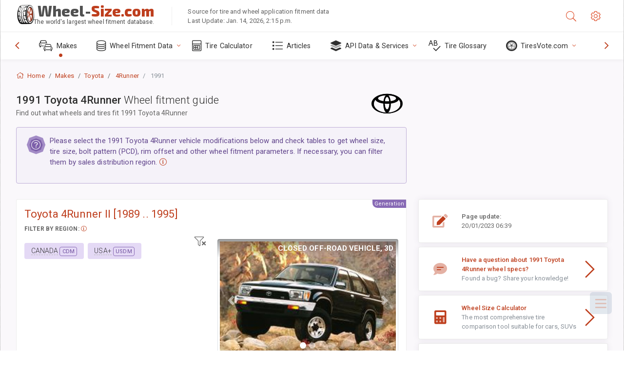

--- FILE ---
content_type: text/html; charset=utf-8
request_url: https://www.wheel-size.com/sublogin/
body_size: 101
content:



<script>window.st = 'IiXRfNNGe3w7LQ1AaLAVZkSsBDJbvFyRTsg9269XmvKU'</script>


--- FILE ---
content_type: text/html; charset=utf-8
request_url: https://www.google.com/recaptcha/api2/aframe
body_size: 265
content:
<!DOCTYPE HTML><html><head><meta http-equiv="content-type" content="text/html; charset=UTF-8"></head><body><script nonce="_yq7DfaLO2hMrm3iLmdt1Q">/** Anti-fraud and anti-abuse applications only. See google.com/recaptcha */ try{var clients={'sodar':'https://pagead2.googlesyndication.com/pagead/sodar?'};window.addEventListener("message",function(a){try{if(a.source===window.parent){var b=JSON.parse(a.data);var c=clients[b['id']];if(c){var d=document.createElement('img');d.src=c+b['params']+'&rc='+(localStorage.getItem("rc::a")?sessionStorage.getItem("rc::b"):"");window.document.body.appendChild(d);sessionStorage.setItem("rc::e",parseInt(sessionStorage.getItem("rc::e")||0)+1);localStorage.setItem("rc::h",'1768541859237');}}}catch(b){}});window.parent.postMessage("_grecaptcha_ready", "*");}catch(b){}</script></body></html>